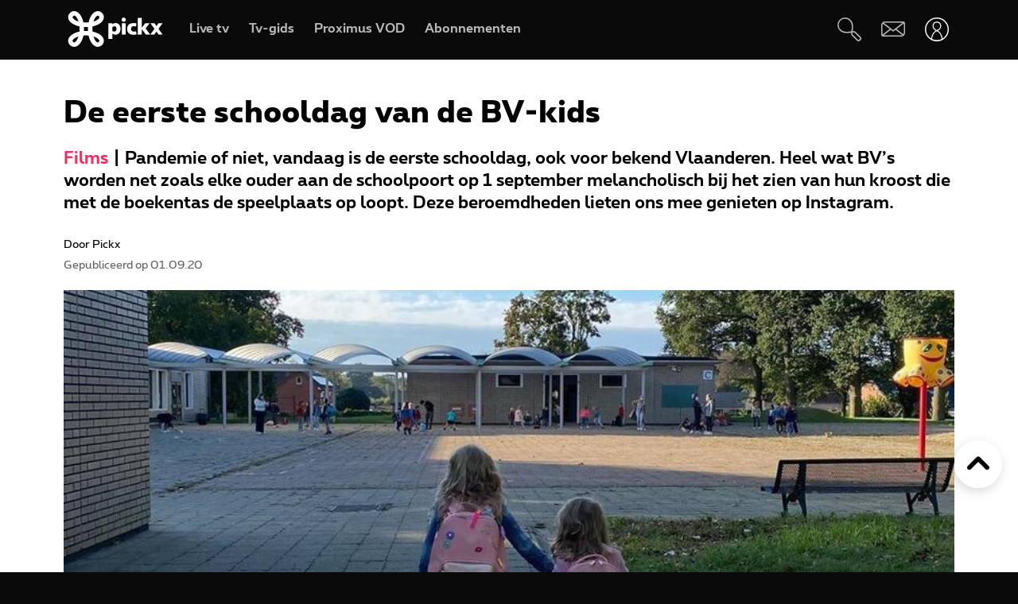

--- FILE ---
content_type: application/javascript
request_url: https://components.pickx.be/pxReactPlayer/6.1.31/61.bundle.min.js
body_size: 216
content:
(this["webpackJsonppx-react-player"]=this["webpackJsonppx-react-player"]||[]).push([[61],{1295:function(a,r,t){"use strict";t.r(r),t.d(r,"default",(function(){return c}));var e=t(0),n=t(1);const c=n.forwardRef((function(a,r){return Object(e.jsx)("svg",{xmlns:"http://www.w3.org/2000/svg",fill:"none",viewBox:"0 0 43 38",ref:r,...a,children:Object(e.jsx)("path",{fill:"currentColor",d:"M41.687 15.958 25.38 1.652a6.642 6.642 0 0 0-8.766 0L.375 15.958a1.115 1.115 0 0 0 .735 1.946h5.531v18.991A1.105 1.105 0 0 0 7.746 38h8.856a1.105 1.105 0 0 0 1.104-1.105V28.04a1.105 1.105 0 0 1 1.105-1.105h4.066a1.105 1.105 0 0 1 1.105 1.105v8.856A1.105 1.105 0 0 0 25.085 38h9.22a1.105 1.105 0 0 0 1.105-1.105V17.904h5.53a1.106 1.106 0 0 0 1.03-.717 1.079 1.079 0 0 0-.284-1.229Zm-7.36-.264a1.105 1.105 0 0 0-1.104 1.105V35.79h-7.001l-.009-7.751a3.324 3.324 0 0 0-3.323-3.324h-4.07a3.324 3.324 0 0 0-3.322 3.324v7.751H8.851V16.8a1.105 1.105 0 0 0-1.105-1.109H4.052L18.11 3.317a4.431 4.431 0 0 1 5.846 0L38.025 15.69l-3.697.003Z"})})}))}}]);
//# sourceMappingURL=61.bundle.min.js.map

--- FILE ---
content_type: text/javascript; charset=UTF-8
request_url: https://www.pickx.be/tagging.js?id=2072938&name=de-eerste-schooldag-van-de-bv-kids&categories%5B0%5D=editorial-Slideshow-Pickx&categories%5B1%5D=films&language=nl&datePublished=2020-09-01T12:16:00%2B0200&nodeType=Slideshow
body_size: 693
content:
(window.pxdatalayer = window.pxdatalayer || []).push({"event":"page-impression","page":{"name":"de-eerste-schooldag-van-de-bv-kids","id":"2072938","language":"nl","site":"pickx","segment":"private","creationdate":"01\/09\/2020","category":{"l1":"editorial-Slideshow-Pickx","l2":"films"}},"user":{"customerid":"","msisdn":"","globalid":"","role":"ANONYMOUS","status":"Not logged in"}});

--- FILE ---
content_type: application/x-javascript;charset=utf-8
request_url: https://smetrics.proximus.be/id?d_visid_ver=5.5.0&d_fieldgroup=A&mcorgid=84930DFF561D0A627F000101%40AdobeOrg&mid=32283856003671702571021324659949906443&ts=1768504838239
body_size: -40
content:
{"mid":"32283856003671702571021324659949906443"}

--- FILE ---
content_type: application/x-javascript;charset=utf-8
request_url: https://smetrics.proximus.be/b/ss/proxwebstaging/10/JS-2.27.0-LEWM/s02265237791116
body_size: -412
content:
{"status":"SUCCESS","mid":"32283856003671702571021324659949906443"}
